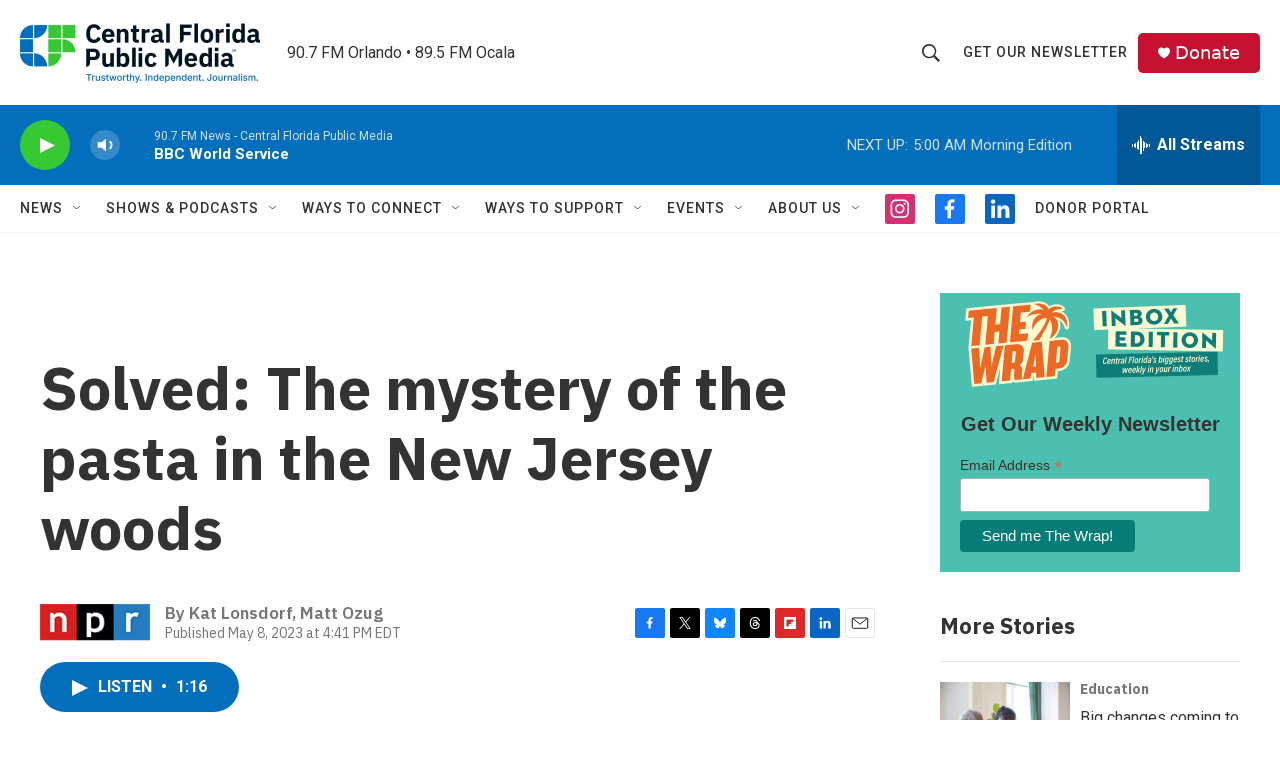

--- FILE ---
content_type: text/html; charset=utf-8
request_url: https://www.google.com/recaptcha/api2/aframe
body_size: 184
content:
<!DOCTYPE HTML><html><head><meta http-equiv="content-type" content="text/html; charset=UTF-8"></head><body><script nonce="Fv5ZdkkfO-CtubBUhRH01w">/** Anti-fraud and anti-abuse applications only. See google.com/recaptcha */ try{var clients={'sodar':'https://pagead2.googlesyndication.com/pagead/sodar?'};window.addEventListener("message",function(a){try{if(a.source===window.parent){var b=JSON.parse(a.data);var c=clients[b['id']];if(c){var d=document.createElement('img');d.src=c+b['params']+'&rc='+(localStorage.getItem("rc::a")?sessionStorage.getItem("rc::b"):"");window.document.body.appendChild(d);sessionStorage.setItem("rc::e",parseInt(sessionStorage.getItem("rc::e")||0)+1);localStorage.setItem("rc::h",'1768983994057');}}}catch(b){}});window.parent.postMessage("_grecaptcha_ready", "*");}catch(b){}</script></body></html>